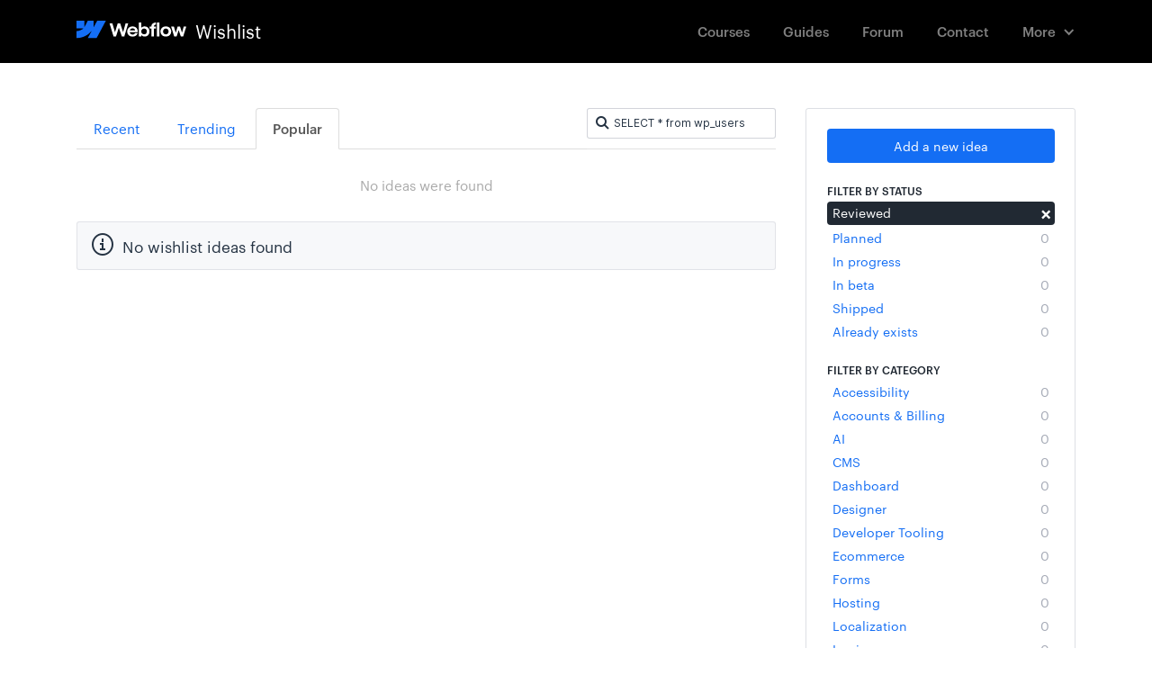

--- FILE ---
content_type: image/svg+xml
request_url: https://uploads-ssl.webflow.com/52b1d97cd25933e36e000134/6529c1beac2fb6a71ab69e60_Full_Logo_Blue_White%20(1).svg
body_size: 2012
content:
<svg width="1080" height="181" viewBox="0 0 1080 181" fill="none" xmlns="http://www.w3.org/2000/svg">
<path fill-rule="evenodd" clip-rule="evenodd" d="M288.606 0.737793L196.515 180.765H110.016L148.556 106.154H146.827C115.032 147.428 67.5931 174.599 0 180.765V107.186C0 107.186 43.2409 104.632 68.661 77.9068H0V0.739215H77.1676V64.2084L78.8996 64.2013L110.433 0.739215H168.793V63.806L170.525 63.8032L203.241 0.737793H288.606Z" fill="#146EF5"/>
<path d="M790.78 160.893H815.632V18.2405H790.78V160.893Z" fill="white"/>
<path fill-rule="evenodd" clip-rule="evenodd" d="M653.772 159.437C659.174 161.682 664.666 162.805 670.25 162.805C679.475 162.805 687.728 160.56 695.011 156.069C702.294 151.577 707.938 145.387 711.944 137.497C715.95 129.547 717.952 120.534 717.952 110.46C717.952 100.385 715.889 91.3725 711.762 83.422C707.635 75.4716 701.9 69.3115 694.556 64.9418C687.213 60.5114 678.868 58.3265 669.521 58.3872C663.574 58.3872 657.869 59.5403 652.407 61.8466C646.944 64.1528 642.393 67.4301 638.751 71.6784C638.47 72.0019 638.197 72.3286 637.932 72.6585V18.3315H612.988V160.893H637.75L637.7 147.575C638.341 148.36 639.025 149.128 639.753 149.878C643.698 153.944 648.371 157.131 653.772 159.437ZM679.262 136.405C675.196 138.893 670.553 140.137 665.334 140.137C660.175 140.137 655.441 138.863 651.132 136.314C646.823 133.704 643.394 130.154 640.845 125.663C638.357 121.172 637.113 116.074 637.113 110.369C637.052 104.664 638.266 99.5657 640.754 95.0746C643.303 90.5228 646.732 87.0028 651.041 84.5145C655.35 81.9655 660.114 80.7213 665.334 80.782C670.553 80.7213 675.196 81.9351 679.262 84.4234C683.389 86.8511 686.545 90.3408 688.73 94.8925C690.975 99.3836 692.098 104.542 692.098 110.369C692.098 116.195 690.975 121.354 688.73 125.845C686.545 130.336 683.389 133.856 679.262 136.405Z" fill="white"/>
<path d="M324.611 26.8889H353.014L378.422 119.679L405.451 26.8889H429.12L458.434 117.817L482.831 26.8889H508.867L470.45 160.893H445.961L416.154 72.0645L388.791 160.893H364.029L324.611 26.8889Z" fill="white"/>
<path fill-rule="evenodd" clip-rule="evenodd" d="M550.811 163.26C540.918 163.321 531.997 161.136 524.046 156.706C516.157 152.215 509.936 145.994 505.384 138.043C500.893 130.093 498.647 121.02 498.647 110.824C498.647 100.931 500.954 91.9794 505.566 83.9683C510.178 75.9571 516.43 69.706 524.319 65.2149C532.209 60.7238 541.009 58.4783 550.72 58.4783C561.644 58.4783 571.203 60.9059 579.396 65.7611C587.65 70.6163 593.81 77.5047 597.876 86.4262C602.003 95.287 603.49 105.453 602.337 116.923H524.358C524.576 121.493 525.716 125.65 527.779 129.395C530.085 133.522 533.302 136.739 537.428 139.045C541.555 141.351 546.168 142.504 551.266 142.504C555.15 142.444 558.761 141.776 562.099 140.501C565.437 139.166 568.259 137.376 570.566 135.13C572.932 132.885 574.601 130.336 575.572 127.483H601.609C600.031 134.463 596.875 140.683 592.141 146.146C587.407 151.547 581.459 155.765 574.298 158.8C567.136 161.834 559.307 163.321 550.811 163.26ZM527.87 91.8884C526.415 94.4246 525.408 97.1557 524.847 100.082H576.537C576.162 96.3851 575.021 93.0168 573.114 89.9766C570.93 86.3959 567.956 83.6345 564.193 81.6924C560.43 79.6896 556.182 78.6882 551.448 78.6882C546.411 78.6882 541.829 79.8413 537.702 82.1475C533.575 84.4538 530.297 87.7007 527.87 91.8884Z" fill="white"/>
<path d="M736.25 60.5721C736.25 52.4396 738.102 45.2174 741.804 38.9056C745.506 32.5331 750.695 27.5868 757.371 24.0668C764.107 20.486 771.967 18.635 780.949 18.5136V40.6353C776.761 40.6959 773.181 41.576 770.207 43.2753C767.294 44.9139 765.048 47.3112 763.47 50.4671C762.017 53.3725 761.233 56.7408 761.118 60.5721H780.403V81.6013H761.103V160.893H736.25V81.6013H720.228V60.5721H736.25Z" fill="white"/>
<path fill-rule="evenodd" clip-rule="evenodd" d="M878.811 163.078C868.676 163.078 859.603 160.863 851.591 156.433C843.641 151.942 837.39 145.751 832.838 137.861C828.347 129.911 826.101 120.898 826.101 110.824C826.101 100.688 828.347 91.6456 832.838 83.6951C837.39 75.684 843.641 69.4632 851.591 65.0328C859.603 60.6024 868.676 58.3872 878.811 58.3872C889.007 58.3872 898.111 60.6024 906.122 65.0328C914.194 69.4632 920.475 75.6537 924.966 83.6041C929.457 91.5546 931.733 100.628 931.794 110.824C931.733 120.898 929.457 129.911 924.966 137.861C920.536 145.751 914.285 151.942 906.213 156.433C898.141 160.863 889.007 163.078 878.811 163.078ZM878.811 140.228C884.152 140.228 888.886 139.015 893.013 136.587C897.14 134.099 900.326 130.639 902.571 126.209C904.817 121.718 905.94 116.589 905.94 110.824C905.94 104.997 904.817 99.8388 902.571 95.3477C900.326 90.8566 897.14 87.3973 893.013 84.9696C888.886 82.4813 884.152 81.2372 878.811 81.2372C873.531 81.2372 868.828 82.4813 864.701 84.9696C860.634 87.3973 857.478 90.8566 855.233 95.3477C852.987 99.8388 851.895 104.997 851.956 110.824C851.956 116.589 853.078 121.718 855.324 126.209C857.63 130.639 860.786 134.099 864.792 136.587C868.858 139.015 873.531 140.228 878.811 140.228Z" fill="white"/>
<path d="M958.649 60.5721H930.975L960.925 160.893H985.141L1004.84 96.8183L1026.11 160.893H1049.96L1080 60.5721H1054.97L1037.93 123.016L1019.1 60.5721H994.882L976.141 124.391L958.649 60.5721Z" fill="white"/>
</svg>
